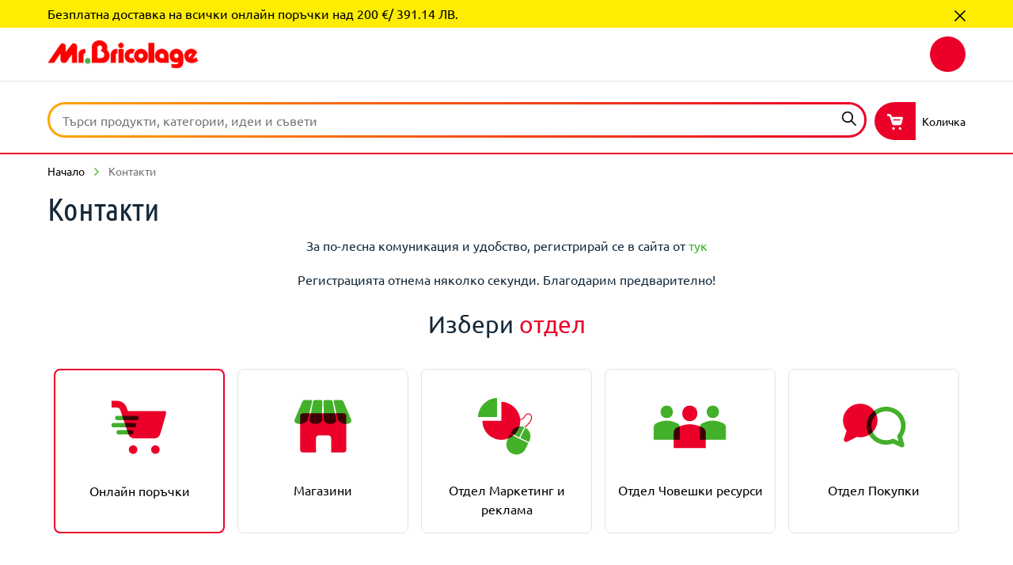

--- FILE ---
content_type: image/svg+xml
request_url: https://api.mr-bricolage.bg/medias/human-resources-department.svg?context=bWFzdGVyfGltYWdlc3wxOTI2fGltYWdlL3N2Zyt4bWx8YUdOaUwyaGpNQzg1TlRrNU1UZ3dORGN5TXpVd0wyaDFiV0Z1TFhKbGMyOTFjbU5sY3kxa1pYQmhjblJ0Wlc1MExuTjJad3w4MmYzMGRkOTVhZTA5OTY5YzE3NWQ5ZWJkZWEzMDZmZDAxNmRlYWVkZDFmNzc0N2JmZDczNTYzY2FkMGFjZTFi
body_size: 122
content:
<svg xmlns:xlink="http://www.w3.org/1999/xlink" xmlns="http://www.w3.org/2000/svg" width="92" height="72" viewBox="0 0 92 72" fill="none">
    <path fill-rule="evenodd" clip-rule="evenodd" d="M45.6 29.186c-2.787 0-5.067-.914-6.84-2.742-1.773-1.828-2.66-4.178-2.66-7.051s.887-5.223 2.66-7.05C40.533 10.513 42.813 9.6 45.6 9.6s5.067.914 6.84 2.742c1.774 1.828 2.66 4.178 2.66 7.051s-.886 5.223-2.66 7.05c-1.773 1.829-4.053 2.743-6.84 2.743zM25.333 63.2V44.006c0-1.654.402-3.069 1.204-4.244a7.788 7.788 0 0 1 3.103-2.676c2.83-1.306 5.542-2.285 8.139-2.938a31.969 31.969 0 0 1 7.821-.98c2.618 0 5.215.338 7.79 1.012 2.576.675 5.278 1.643 8.107 2.906a7.69 7.69 0 0 1 3.166 2.676c.803 1.175 1.204 2.59 1.204 4.244V63.2H25.333z" fill="#EB0029"/>
    <path fill-rule="evenodd" clip-rule="evenodd" d="M74.733 25.345c-2.264 0-4.116-.735-5.557-2.204-1.441-1.47-2.162-3.36-2.162-5.668 0-2.31.72-4.2 2.162-5.669 1.44-1.47 3.293-2.204 5.557-2.204 2.264 0 4.117.735 5.558 2.204 1.44 1.47 2.161 3.36 2.161 5.669 0 2.309-.72 4.198-2.161 5.668-1.441 1.47-3.294 2.204-5.558 2.204zM58.267 52.69v-15.43c0-1.33.325-2.467.977-3.412a6.31 6.31 0 0 1 2.522-2.151c2.298-1.05 4.502-1.837 6.612-2.362a26.231 26.231 0 0 1 6.355-.787c2.127 0 4.237.27 6.33.813 2.092.542 4.288 1.321 6.586 2.336a6.233 6.233 0 0 1 2.573 2.151c.652.945.978 2.082.978 3.412v15.43H58.267zM16.467 25.345c-2.264 0-4.117-.735-5.558-2.204-1.44-1.47-2.161-3.36-2.161-5.668 0-2.31.72-4.2 2.161-5.669 1.441-1.47 3.293-2.204 5.558-2.204 2.264 0 4.116.735 5.557 2.204 1.441 1.47 2.161 3.36 2.161 5.669 0 2.309-.72 4.198-2.16 5.668-1.442 1.47-3.294 2.204-5.558 2.204zM0 52.69v-15.43c0-1.33.326-2.467.978-3.412a6.31 6.31 0 0 1 2.521-2.151c2.299-1.05 4.503-1.837 6.613-2.362a26.231 26.231 0 0 1 6.355-.787c2.127 0 4.236.27 6.329.813 2.093.542 4.288 1.321 6.587 2.336a6.233 6.233 0 0 1 2.573 2.151c.651.945.977 2.082.977 3.412v15.43H0z" fill="#43B02A" style="mix-blend-mode:multiply"/>
</svg>

--- FILE ---
content_type: image/svg+xml
request_url: https://api.mr-bricolage.bg/medias/boi-small-image.svg?context=bWFzdGVyfGltYWdlc3wxNzkwfGltYWdlL3N2Zyt4bWx8YURRM0wyaGhPUzg1TlRrNU1UZzFOalE1TmprMEwySnZhUzF6YldGc2JDMXBiV0ZuWlM1emRtY3w1MTRkMTMzN2ZhYTc0MGEwMWJmODJjYzA0MGUxNmUxMzIzM2I1YjE0OGFjOWUyMTFjOTAwOTIxMGEyNDAxZTQy
body_size: 160
content:
<?xml version="1.0" encoding="UTF-8"?>
<svg width="24px" height="24px" viewBox="0 0 24 24" version="1.1" xmlns="http://www.w3.org/2000/svg" xmlns:xlink="http://www.w3.org/1999/xlink">
    <title>UI/Icons/24pt/24-042</title>
    <g id="UI/Icons/24pt/24-042" stroke="none" stroke-width="1" fill="none" fill-rule="evenodd">
        <path d="M18.29758,1 C19.28128,1 20.07878,1.79746 20.07878,2.78118 L20.07878,11.9278 C20.07878,12.9115 19.28128,13.709 18.29758,13.709 L12.857,13.709 L12.857,15.297 L13.96508,15.2976 L13.96508,22.0372 C13.96508,22.5310143 13.5934524,22.9379143 13.114574,22.9935234 L13.00228,23 L11.07668,23 C10.5829586,23 10.175979,22.6283724 10.120358,22.149494 L10.11388,22.0372 L10.11388,15.2976 L11.22,15.297 L11.22,13.709 L5.78118,13.709 C4.79746,13.709 4,12.9115 4,11.9278 L4,2.78118 C4,1.79746 4.79746,1 5.78118,1 L18.29758,1 Z M12.328,17.223 L11.75,17.223 L11.75068,21.3633 L12.32838,21.3633 L12.328,17.223 Z M18.441,10.82 L5.636,10.82 L5.63676,11.9278 C5.63676,12.0076 5.70142,12.0722 5.78118,12.0722 L18.29758,12.0722 C18.37738,12.0722 18.44198,12.0076 18.44198,11.9278 L18.441,10.82 Z M18.29758,2.63676 L16.227,2.636 L16.22748,6.15098 C16.22748,6.60296 15.86108,6.96937 15.40918,6.96937 C14.95718,6.96937 14.59078,6.60296 14.59078,6.15098 L14.59,2.636 L12.857,2.636 L12.85768,7.59519 C12.85768,8.04716 12.49128,8.41357 12.03938,8.41357 C11.58738,8.41357 11.22098,8.04716 11.22098,7.59519 L11.22,2.636 L9.006,2.636 L9.00651,6.15098 C9.00651,6.60296 8.64011,6.96937 8.18813,6.96937 C7.73615,6.96937 7.36975,6.60296 7.36975,6.15098 L7.369,2.636 L5.78118,2.63676 C5.70142,2.63676 5.63676,2.70142 5.63676,2.78118 L5.636,9.183 L18.441,9.183 L18.44198,2.78118 C18.44198,2.70142 18.37738,2.63676 18.29758,2.63676 Z" id="Combined-Shape" fill="#000000"></path>
    </g>
</svg>

--- FILE ---
content_type: image/svg+xml
request_url: https://api.mr-bricolage.bg/medias/stores-department.svg?context=bWFzdGVyfGltYWdlc3wxMTM2fGltYWdlL3N2Zyt4bWx8YUdKakwyaGlZUzg1TlRrNU1UZ3dOakF6TkRJeUwzTjBiM0psY3kxa1pYQmhjblJ0Wlc1MExuTjJad3wzMjY0ZDNiMWI4ZTRjNTc2MzNkODIyZDlhZTI3OGVkOTExYWVhZDRlMDQzNTZiNTZjYjdhNzA4ZjlmYjk1M2Ex
body_size: -103
content:
<svg xmlns:xlink="http://www.w3.org/1999/xlink" xmlns="http://www.w3.org/2000/svg" width="72" height="72" viewBox="0 0 72 72" fill="none">
    <path fill-rule="evenodd" clip-rule="evenodd" d="M11.2 19.2a4 4 0 0 0-4 4v41.6a4 4 0 0 0 4 4h16V51.2a4 4 0 0 1 4-4h11.2a4 4 0 0 1 4 4v17.6h15.2a4 4 0 0 0 4-4V23.2a4 4 0 0 0-4-4H11.2z" fill="#EB0029"/>
    <path fill-rule="evenodd" clip-rule="evenodd" d="M13.236 2.4h7.32c1.275 0 2.074 1.008 1.785 2.252l-5.195 22.326c-.748 3.215-5.373 5.822-10.33 5.822-4.958 0-7.854-2.606-6.47-5.822L9.958 4.652c.535-1.244 2.003-2.252 3.278-2.252zm12.98 0h6.846c1.192 0 2.15 1.008 2.138 2.252l-.21 22.326c-.03 3.215-3.814 5.822-8.45 5.822-4.636 0-7.888-2.606-7.263-5.822l4.342-22.326C23.86 3.408 25.023 2.4 26.216 2.4zm12.7 0h6.803c1.185 0 2.345 1.008 2.59 2.252l4.411 22.326c.635 3.215-2.585 5.822-7.193 5.822s-8.378-2.606-8.422-5.822L36.8 4.652c-.017-1.244.93-2.252 2.115-2.252zm12.528 0h7.32c1.275 0 2.742 1.008 3.278 2.252l9.612 22.326c1.385 3.215-1.512 5.822-6.47 5.822-4.957 0-9.582-2.606-10.33-5.822L49.659 4.652c-.29-1.244.51-2.252 1.785-2.252z" fill="#43B02A" style="mix-blend-mode:multiply"/>
</svg>

--- FILE ---
content_type: image/svg+xml
request_url: https://api.mr-bricolage.bg/medias/online-orders-department.svg?context=bWFzdGVyfGltYWdlc3wxMDE3fGltYWdlL3N2Zyt4bWx8YURJMEwyaGlaUzg1TlRrNU1UZ3dOVEExTVRFNEwyOXViR2x1WlMxdmNtUmxjbk10WkdWd1lYSjBiV1Z1ZEM1emRtY3w5MmNkMTI1YTZjZmI2MzY5NWIyNDRjYWJkODk5ODk2MzM0OGNkZTExMTYxMmQzYmU5Zjk5ZTEyZmE1YzY3NWM1
body_size: -149
content:
<svg xmlns:xlink="http://www.w3.org/1999/xlink" xmlns="http://www.w3.org/2000/svg" width="72" height="72" viewBox="0 0 72 72" fill="none">
    <path fill-rule="evenodd" clip-rule="evenodd" d="M21.977 44.141a8.67 8.67 0 0 0 8.253 5.933h24.083a8.663 8.663 0 0 0 8.219-5.922s5.621-18.73 7.236-25.145c.014-.137.03-.272.045-.403v-.002c.218-1.888.365-3.171-2.341-3.171H21.566l-1.376-4.114A12.995 12.995 0 0 0 7.867 2.439H1.12v8.66h6.747a4.333 4.333 0 0 1 4.082 2.957L21.977 44.14zm11.63 20.007a5.414 5.414 0 1 1-10.827-.002 5.414 5.414 0 0 1 10.828.002zM56.35 69.56a5.414 5.414 0 1 0-5.415-5.413 5.414 5.414 0 0 0 5.415 5.413z" fill="#EB0029"/>
    <path fill-rule="evenodd" clip-rule="evenodd" d="M5.427 24.242a2.75 2.75 0 0 1 2.75-2.75H32.45a2.75 2.75 0 0 1 0 5.5H8.176a2.75 2.75 0 0 1-2.75-2.75zM.8 33.276a2.75 2.75 0 0 1 2.75-2.75h25.883a2.75 2.75 0 1 1 0 5.5H3.549a2.75 2.75 0 0 1-2.75-2.75zm9.187 6.285a2.75 2.75 0 1 0 0 5.5h15.825a2.75 2.75 0 0 0 0-5.5H9.987z" fill="#43B02A" style="mix-blend-mode:multiply"/>
</svg>

--- FILE ---
content_type: image/svg+xml
request_url: https://api.mr-bricolage.bg/medias/purchases-department.svg?context=bWFzdGVyfGltYWdlc3wxMDk3fGltYWdlL3N2Zyt4bWx8YURZMEwyaGlZUzg1TlRrNU1UZ3dOak0yTVRrd0wzQjFjbU5vWVhObGN5MWtaWEJoY25SdFpXNTBMbk4yWnd8ZmQxZWEyN2I3YTk5NDI5NmRmNWFmNWI0NzY3NjE5NjJmYjkxNmU2MGUwZGYxMDhmOWJmODE5MmNjMDI2Zjg3MA
body_size: -57
content:
<svg xmlns:xlink="http://www.w3.org/1999/xlink" xmlns="http://www.w3.org/2000/svg" width="115" height="90" viewBox="0 0 115 90" fill="none">
    <path fill-rule="evenodd" clip-rule="evenodd" d="M14.69 51.649C11.123 47.174 9 41.555 9 35.454 9 20.844 21.175 9 36.194 9 51.214 9 63.39 20.844 63.39 35.454c0 14.61-12.176 26.453-27.195 26.453-1.799 0-3.557-.17-5.258-.494L15.542 69.08c-2.874 1.43-6.054-1.304-5.068-4.36l4.216-13.07z" fill="#EB0029"/>
    <path fill-rule="evenodd" clip-rule="evenodd" d="M77.139 13.756c-17.044 0-30.861 13.44-30.861 30.02s13.817 30.02 30.86 30.02l.45-.002a31.561 31.561 0 0 0 9.965-1.75l.475-.171 12.644 5.78.122.053c2.772 1.158 5.747-1.286 4.989-4.166l-3.317-12.607.01-.013C106.044 55.94 108 50 108 43.776c0-16.58-13.817-30.02-30.861-30.02zm0 7.134c12.994 0 23.528 10.246 23.528 22.886 0 5.225-1.8 10.173-5.062 14.184l-.098.127a3.489 3.489 0 0 0-.578 2.97l1.821 6.921-7.06-3.226a3.76 3.76 0 0 0-3.042-.034 23.993 23.993 0 0 1-9.51 1.945c-12.993 0-23.527-10.246-23.527-22.887 0-12.64 10.534-22.887 23.528-22.887z" fill="#43B02A" style="mix-blend-mode:multiply"/>
</svg>

--- FILE ---
content_type: image/svg+xml
request_url: https://api.mr-bricolage.bg/medias/advertisements-department.svg?context=bWFzdGVyfGltYWdlc3wxMDU3fGltYWdlL3N2Zyt4bWx8YURNekwyaGpOQzg1TlRrNU1UZ3dNemMwTURRMkwyRmtkbVZ5ZEdselpXMWxiblJ6TFdSbGNHRnlkRzFsYm5RdWMzWm58NzBkYzdhZjA3NTg3NTQ4NzE4N2RiYmViMWNlZTQxZjEwNzNlM2M4N2I4MjRiMGQ2NmM4ODdlMWExNjRlMTc0Yg
body_size: 45
content:
<svg xmlns:xlink="http://www.w3.org/1999/xlink" xmlns="http://www.w3.org/2000/svg" width="72" height="72" viewBox="0 0 72 72" fill="none">
    <path fill-rule="evenodd" clip-rule="evenodd" d="M29.514 52.8c13.217 0 23.93-10.745 23.93-24s-11.964-24-23.93-24v24H5.584c0 13.255 10.714 24 23.93 24z" fill="#EB0029"/>
    <path fill-rule="evenodd" clip-rule="evenodd" d="M23.93 0C10.714 0 0 12 0 24h23.93V0zM40.689 45.709l-3.556 7.313c-3.09 6.354-.46 14.017 5.876 17.116 6.335 3.099 13.976.46 17.066-5.894l3.556-7.313L40.69 45.709zm1.348-2.771-.717 1.473 10.834 5.3 6.303-12.961c-6.2-2.622-13.435.048-16.42 6.188zM64.979 54.16c2.986-6.14.63-13.5-5.247-16.786l-6.303 12.96 10.834 5.3.716-1.474z" fill="#43B02A" style="mix-blend-mode:multiply"/>
    <path d="M58.713 22.55c1.737-3.854 6.607-4.24 8.72-1.034 2.361 3.58.017 9.295-7.495 15.501l-.303.249-.754-.932c7.334-5.963 9.519-11.176 7.554-14.156-1.563-2.371-5.139-2.137-6.55.693l-.082.173c-2.296 5.092-6.668 5.878-12.77 2.43l-.27-.155.6-1.038c5.6 3.252 9.236 2.72 11.255-1.526l.095-.205z" fill="#EB0029"/>
</svg>

--- FILE ---
content_type: image/svg+xml
request_url: https://api.mr-bricolage.bg/medias/social-facebook.svg?context=bWFzdGVyfGltYWdlc3w1MDh8aW1hZ2Uvc3ZnK3htbHxhRFJtTDJnNE15ODVOVGs1TVRjMU5USTBNemd5TDNOdlkybGhiQzFtWVdObFltOXZheTV6ZG1jfDIyN2M3OTRmYjgzNWM5YWI2M2FjZDI3NTE4MGMxMzc1ZDg1NzI2M2MwNWQ1ODFjZmU3ZGI4YTc4NGVhMjZlYTA
body_size: -256
content:
<svg xmlns:xlink="http://www.w3.org/1999/xlink" xmlns="http://www.w3.org/2000/svg" class="main-footer__social-link-icon" width="24"  height="24" ><defs><symbol id="icon-057" viewBox="0 0 32 32"><path d="M18.385 30.667v-13.38h4.717l.706-5.214h-5.424V8.744c0-1.51.44-2.539 2.714-2.539l2.9-.001V1.54c-.502-.064-2.223-.206-4.226-.206-4.182 0-7.044 2.43-7.044 6.893v3.846H7.999v5.214h4.729v13.38h5.656z"></path></symbol></defs>
                        <use xlink:href="#icon-057"></use>
                    </svg>

--- FILE ---
content_type: image/svg+xml
request_url: https://api.mr-bricolage.bg/medias/stroitelstvo-small-image.svg?context=bWFzdGVyfGltYWdlc3wxNzM3fGltYWdlL3N2Zyt4bWx8YURObEwyZzBaQzg1TlRrNU1UZzJNak01TlRFNEwzTjBjbTlwZEdWc2MzUjJieTF6YldGc2JDMXBiV0ZuWlM1emRtY3xmMzhiNGU0ZTAwYmZmZjViOWVjYjhhNGE4NGZhOWI4OGE5YTUyYTVmZmY0YzU3YWFmMzkzYWJkZmVkY2Q5NmVh
body_size: 193
content:
<?xml version="1.0" encoding="UTF-8"?>
<svg width="24px" height="24px" viewBox="0 0 24 24" version="1.1" xmlns="http://www.w3.org/2000/svg" xmlns:xlink="http://www.w3.org/1999/xlink">
    <title>UI/Icons/24pt/24-050</title>
    <g id="UI/Icons/24pt/24-050" stroke="none" stroke-width="1" fill="none" fill-rule="evenodd">
        <path d="M6.75393197,21.3546 L4.71453197,21.3546 L4.71453197,9.52607 L2.64965197,4.52955 L0.635741971,4.52955 L0.635741971,3 L3.66934197,3 L5.37734197,7.07879 L22.635742,7.07879 L18.888342,14.4716 C19.755142,14.5736 20.477342,14.9475 21.055242,15.5933 C21.633042,16.2391 21.921942,17.0039 21.921942,17.8876 C21.921942,18.8393 21.590542,19.6508 20.927742,20.3221 C20.264942,20.9934 19.457642,21.3291 18.505942,21.3291 C17.537242,21.3291 16.721442,20.9934 16.058642,20.3221 C15.395842,19.6508 15.064442,18.8393 15.064442,17.8876 C15.064442,17.5477 15.111242,17.2163 15.204642,16.8934 C15.298142,16.5705 15.438342,16.2731 15.625342,16.0012 L11.724942,15.6698 L6.75393197,21.3546 Z M17.103842,14.6246 L20.162942,8.60835 L5.98915197,8.63384 L8.15601197,13.8088 L17.103842,14.6246 L17.103842,14.6246 Z M6.24406197,19.7995 L6.24406197,12.8656 L7.26376197,15.2619 L9.99144197,15.5168 L6.24406197,19.7995 Z M18.480542,19.6976 C19.024442,19.6976 19.479042,19.5106 19.844442,19.1367 C20.209842,18.7628 20.392542,18.3125 20.392542,17.7856 C20.392542,17.2418 20.214042,16.7872 19.857142,16.4218 C19.500242,16.0564 19.041442,15.8737 18.480542,15.8737 C17.953742,15.8737 17.503342,16.0521 17.129442,16.409 C16.755542,16.7659 16.568642,17.2248 16.568642,17.7856 C16.568642,18.3125 16.755542,18.7628 17.129442,19.1367 C17.503342,19.5106 17.953742,19.6976 18.480542,19.6976 Z" id="Shape" fill="#000000"></path>
    </g>
</svg>